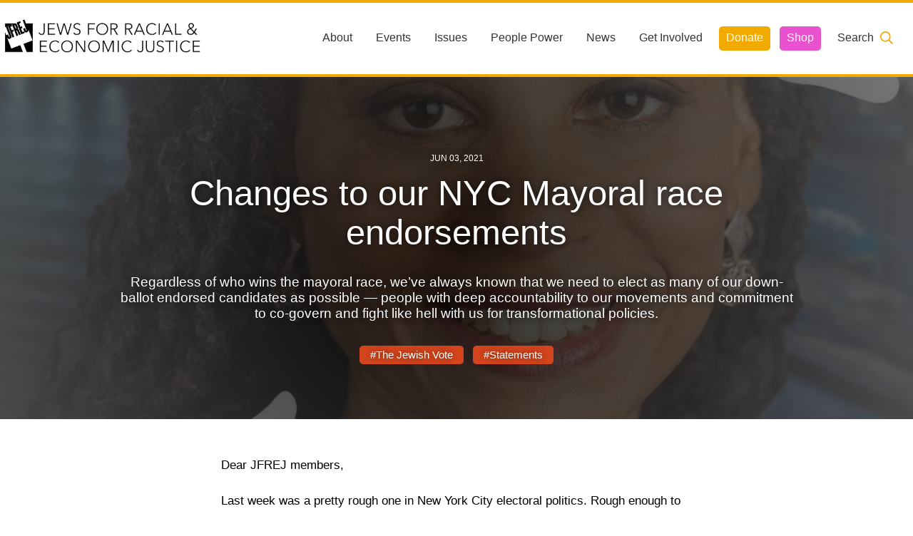

--- FILE ---
content_type: text/html; charset=UTF-8
request_url: https://www.jfrej.org/news/2021/06/changes-to-our-nyc-mayoral-race-endorsements
body_size: 7925
content:
<!DOCTYPE html>
<html xmlns="http://www.w3.org/1999/xhtml" lang="en-US">
<head>
      <meta http-equiv="X-UA-Compatible" content="IE=edge">
    <meta charset="utf-8">
    <meta name="viewport" content="width=device-width, initial-scale=1.0">

    <link rel="shortcut icon" href="https://www.jfrej.org/assets/site/favicon.ico"/>
    <link rel="apple-touch-icon" href="https://www.jfrej.org/assets/site/apple-touch-icon.png"/>

    <link href="https://fonts.googleapis.com/css?family=Lato|Nunito" rel="stylesheet">
    <link rel="stylesheet" href="/dist/app.css?id=manifest-not-found">
  <title>Changes to our NYC Mayoral race… | Jews For Racial &amp; Economic Justice</title>
<script>window.dataLayer = window.dataLayer || [];
function gtag(){dataLayer.push(arguments)};
gtag('js', new Date());
gtag('config', 'G-V7F89D8QFE', {'send_page_view': true,'anonymize_ip': false,'link_attribution': false,'allow_display_features': false});
</script>
<script>!function(f,b,e,v,n,t,s){if(f.fbq)return;n=f.fbq=function(){n.callMethod?
n.callMethod.apply(n,arguments):n.queue.push(arguments)};if(!f._fbq)f._fbq=n;
n.push=n;n.loaded=!0;n.version='2.0';n.queue=[];t=b.createElement(e);t.async=!0;
t.src=v;s=b.getElementsByTagName(e)[0];s.parentNode.insertBefore(t,s)}(window,
document,'script','https://connect.facebook.net/en_US/fbevents.js');
fbq('init', '514569373162595');
fbq('track', 'PageView');
</script><meta name="generator" content="SEOmatic">
<meta name="keywords" content="jews for racial and economic justice">
<meta name="description" content="Regardless of who wins the mayoral race, we’ve always known that we need to elect as many of our down-ballot endorsed candidates as possible — people with…">
<meta name="referrer" content="no-referrer-when-downgrade">
<meta name="robots" content="all">
<meta content="JFREJNYC" property="fb:profile_id">
<meta content="en_US" property="og:locale">
<meta content="Jews For Racial &amp; Economic Justice" property="og:site_name">
<meta content="website" property="og:type">
<meta content="https://www.jfrej.org/news/2021/06/changes-to-our-nyc-mayoral-race-endorsements" property="og:url">
<meta content="Changes to our NYC Mayoral race endorsements" property="og:title">
<meta content="Regardless of who wins the mayoral race, we’ve always known that we need to elect as many of our down-ballot endorsed candidates as possible — people with…" property="og:description">
<meta content="https://jfrej-web-assets.nyc3.digitaloceanspaces.com/2021/_1200x630_crop_center-center_82_none/maya.jpg?mtime=1622735786" property="og:image">
<meta content="1200" property="og:image:width">
<meta content="630" property="og:image:height">
<meta content="Banner image" property="og:image:alt">
<meta content="https://www.tiktok.com/@jfrejnyc" property="og:see_also">
<meta content="https://www.flickr.com/photos/153742013@N06/albums" property="og:see_also">
<meta content="https://www.instagram.com/JFREJNYC/" property="og:see_also">
<meta content="https://www.youtube.com/user/jfrej" property="og:see_also">
<meta content="https://en.wikipedia.org/wiki/Jews_for_Racial_and_Economic_Justice" property="og:see_also">
<meta content="https://www.facebook.com/JFREJNYC" property="og:see_also">
<meta content="https://twitter.com/JFREJNYC" property="og:see_also">
<meta name="facebook-domain-verification" content="k9d0zz2ipxmpbx235uwb2ka9p19hvs">
<meta name="twitter:card" content="summary_large_image">
<meta name="twitter:site" content="@JFREJNYC">
<meta name="twitter:creator" content="@JFREJNYC">
<meta name="twitter:title" content="Changes to our NYC Mayoral race endorsements">
<meta name="twitter:description" content="Regardless of who wins the mayoral race, we’ve always known that we need to elect as many of our down-ballot endorsed candidates as possible — people with…">
<meta name="twitter:image" content="https://jfrej-web-assets.nyc3.digitaloceanspaces.com/2021/_800x418_crop_center-center_82_none/maya.jpg?mtime=1622735786">
<meta name="twitter:image:width" content="800">
<meta name="twitter:image:height" content="418">
<meta name="twitter:image:alt" content="Banner image">
<meta name="google-site-verification" content="HLcw8Rh_9Xt4uwEza9ze5DR-EGPUMlu9V5KlU-61r5k">
<link href="https://www.jfrej.org/news/2021/06/changes-to-our-nyc-mayoral-race-endorsements" rel="canonical">
<link href="https://www.jfrej.org/" rel="home">
<link type="text/plain" href="https://www.jfrej.org/humans.txt" rel="author"></head>
<body class="page blog single"><script async src="https://www.googletagmanager.com/gtag/js?id=G-V7F89D8QFE"></script>

<noscript><img height="1" width="1" style="display:none"
src="https://www.facebook.com/tr?id=514569373162595&ev=PageView&noscript=1" /></noscript>

	<header class="global white">
		<h1 class="logo"><a title="Click to access the home page" href="https://www.jfrej.org/" id="top"></a></h1>
		  <a title="Click to open the menu" href="#" id="hamburger"></a>

  <nav id="main-nav">
    <ul class="menu">
              <li class="menu-item  empty ">
                                              <a class="parent empty" href="#">About</a>
                        <ul class="menu-sub">
                              <li class="menu-sub-item">
                                                                              <a href="https://www.jfrej.org/about">About JFREJ</a>
                                                      </li>
                              <li class="menu-sub-item">
                                                                              <a href="https://www.jfrej.org/our-history">Our History</a>
                                                      </li>
                              <li class="menu-sub-item">
                                                                              <a href="https://www.jfrej.org/principles">Values &amp; Principles</a>
                                                      </li>
                              <li class="menu-sub-item">
                                                                              <a href="https://www.jfrej.org/team">Team</a>
                                                      </li>
                              <li class="menu-sub-item">
                                                                              <a href="https://www.jfrej.org/hiring">Hiring</a>
                                                      </li>
                          </ul>
                  </li>
              <li class="menu-item ">
                                              <a class=""
                 href="https://www.jfrej.org/events">Events</a>
                              </li>
              <li class="menu-item  empty ">
                                              <a class="parent empty" href="#">Issues</a>
                        <ul class="menu-sub">
                              <li class="menu-sub-item">
                                                                              <a href="https://www.jfrej.org/campaigns/freedom-to-thrive">Investing In Communities, Divesting From Police &amp; Prisons</a>
                                                      </li>
                              <li class="menu-sub-item">
                                                                              <a href="https://www.jfrej.org/campaigns/freedom-to-thrive/holding-police-accountable">Ending NYPD Violence</a>
                                                      </li>
                              <li class="menu-sub-item">
                                                                              <a href="https://www.jfrej.org/campaigns/migrant-housing-justice">Housing &amp; Immigrant Justice</a>
                                                      </li>
                              <li class="menu-sub-item">
                                                                              <a href="https://www.jfrej.org/campaigns/caring-majority">Care, Caregiving &amp; a Feminist Economy</a>
                                                      </li>
                              <li class="menu-sub-item">
                                                                              <a href="https://www.jfrej.org/campaigns/jewishvote">Jewish Left Electoral Power</a>
                                                      </li>
                              <li class="menu-sub-item">
                                                                              <a href="https://www.jfrej.org/campaigns/israel-palestine-as-a-local-issue">Israel-Palestine as a Local Issue</a>
                                                      </li>
                              <li class="menu-sub-item">
                                                                              <a href="https://www.jfrej.org/campaigns/antisemitism">Fighting Antisemitism &amp; White Nationalism</a>
                                                      </li>
                              <li class="menu-sub-item">
                                                                              <a href="https://www.jfrej.org/campaigns/freedom-to-thrive/hate-violence-prevention-initiative">Preventing Hate Violence</a>
                                                      </li>
                          </ul>
                  </li>
              <li class="menu-item  empty ">
                                              <a class="parent empty" href="#">People Power</a>
                        <ul class="menu-sub">
                              <li class="menu-sub-item">
                                                                              <a href="https://www.jfrej.org/community/neighborhood-groups">Neighborhood Groups</a>
                                                      </li>
                              <li class="menu-sub-item">
                                                                              <a href="https://www.jfrej.org/community/caucuses/joc">Jews of Color Caucus</a>
                                                      </li>
                              <li class="menu-sub-item">
                                                                              <a href="https://www.jfrej.org/community/caucuses/mizrahi-caucus">Mizrahi &amp; Sephardi Caucus</a>
                                                      </li>
                              <li class="menu-sub-item">
                                                                              <a href="https://www.jfrej.org/community/caucuses/rpwc-caucus">Poor &amp; Working Class Caucus</a>
                                                      </li>
                              <li class="menu-sub-item">
                                                                              <a href="https://www.jfrej.org/community/caucuses/disability-caucus">Disability Caucus</a>
                                                      </li>
                              <li class="menu-sub-item">
                                                                              <a href="https://www.jfrej.org/community/culture">Culture &amp; Ritual</a>
                                                      </li>
                              <li class="menu-sub-item">
                                                                              <a href="https://www.jfrej.org/community/role-networks">Role Networks</a>
                                                      </li>
                          </ul>
                  </li>
              <li class="menu-item ">
                                              <a class=""
                 href="https://www.jfrej.org/news">News</a>
                              </li>
              <li class="menu-item ">
                                              <a class="parent " href="#">Get Involved</a>
                        <ul class="menu-sub">
                              <li class="menu-sub-item">
                                                                              <a href="https://www.jfrej.org/sign-up-for-updates">Sign up for updates</a>
                                                      </li>
                              <li class="menu-sub-item">
                                                                              <a href="https://www.jfrej.org/events/results?categories=Orientations&amp;interests=&amp;accessibility=">Come to an orientation</a>
                                                      </li>
                              <li class="menu-sub-item">
                                                                              <a href="https://www.jfrej.org/community/talk-to-a-jfrej-member-one-on-one">Talk to a JFREJ member one-on-one</a>
                                                      </li>
                              <li class="menu-sub-item">
                                                                              <a href="https://www.jfrej.org/become-a-member">Become a member</a>
                                                      </li>
                              <li class="menu-sub-item">
                                                                              <a href="https://www.jfrej.org/news/categories/resources">Use our resources</a>
                                                      </li>
                              <li class="menu-sub-item">
                                                                              <a href="https://www.jfrej.org/power-the-movement">Be a Grassroots Fundraiser!</a>
                                                      </li>
                          </ul>
                  </li>
              <li class="menu-item  yellow ">
                                              <a class="yellow"
                 href="https://www.jfrej.org/become-a-member">Donate</a>
                              </li>
              <li class="menu-item  pink ">
                                              <a class="pink"
                 href="https://jfrej.myshopify.com/">Shop</a>
                              </li>
      
      <li class="menu-item search">
        <a href="https://www.jfrej.org/search" class="parent search-icon">Search</a>
        <form class="menu-sub search-form" action="https://www.jfrej.org/search/results">
          <input id="menu-search" aria-label="Search input" type="search" class="search-input" name="q"
                 placeholder="What are you looking for?">
          <input aria-label="Submit button" type="submit" class="search-button" value="Find">
        </form>
      </li>
    </ul>
  </nav>
	</header>

	<main id="main" role="main">
		
  <section class="article">
                              <header class="page-header" style="background-image: url(https://jfrej-web-assets.nyc3.digitaloceanspaces.com/2021/_banner/maya.jpg);">
                    <time datetime="Jun 03, 2021">Jun 03, 2021</time>
            <h2>Changes to our NYC Mayoral race endorsements</h2>
              <p>Regardless of who wins the mayoral race, we’ve always known that we need to elect as many of our down-ballot endorsed candidates as possible — people with deep accountability to our movements and commitment to co-govern and fight like hell with us for transformational policies.</p>
      
              <ul>
                      <li><a href="https://www.jfrej.org/news/categories/the-jewish-vote">#The Jewish Vote</a></li>
                      <li><a href="https://www.jfrej.org/news/categories/statements">#Statements</a></li>
                  </ul>
          </header>


    

  
  <article            class="articleBody white ">
          <div class="box small padded">
        <p dir="ltr">Dear JFREJ members,<br /></p>
<p dir="ltr">Last week was a pretty rough one in New York City electoral politics. Rough enough to prompt us to make changes to our NYC Mayoral race endorsements.</p>
<p dir="ltr">Because this is a long email, we’re just going to get straight to the point: We are no longer endorsing Dianne Morales as our #1 ranked choice. Following a vote on Tuesday by our steering committee, the result of which our endorsement team approved yesterday, <strong>Maya Wiley is our #1 ranked choice for NYC Mayor</strong>. Maya’s commitment to <strong>the care economy</strong> and her willingness to <strong>stand up to police unions</strong>, along with her expertise creating and embedding <strong>racial equity policies </strong>throughout local government, are what we need right now. Her campaign has the best chance of bringing progressive momentum together to defeat Andrew Yang and Eric Adams<strong>.</strong></p>
<p dir="ltr"><strong>Regardless of who wins the mayoral race, we’ve always known that we need to elect as many of our down-ballot endorsed candidates as possible — people with deep accountability to our movements and commitment to co-govern and fight like hell with us for transformational policies. And we’re going to need them! </strong><br /></p>
<ul><li dir="ltr"><p dir="ltr">We need a progressive Comptroller to push back no matter who is mayor. <a href="https://secure.everyaction.com/MKCVNhady0aFDcFXkdSlbA2"><strong>Help elect Brad Lander!</strong></a></p></li><li dir="ltr"><p dir="ltr">We need the most left-wing City Council possible to elect a truly progressive Speaker and hold the line with us. <a href="https://secure.everyaction.com/MKCVNhady0aFDcFXkdSlbA2"><strong>Help elect our city council slate!</strong></a></p></li><li dir="ltr"><p dir="ltr">We need a Manhattan DA who is committed to keeping us safe without incarcerating our neighbors. <a href="https://secure.everyaction.com/VxwYF6ULL0CxIE3VxMK9ug2"><strong>Help elect Tahanie Aboushi!</strong></a></p></li></ul><p dir="ltr">JFREJ members overwhelmingly chose to endorse viable candidates with the boldest policies that most aligned with our priority issues. We have tried to use the new opportunity of ranked choice voting to bring candidates together and build coalitions strong enough to win. For mayor we endorsed three candidates, hoping to define a progressive unity ticket to stop the Wall Street-backed candidates favored by police unions and real estate developers who want this city to be a playground for the wealthy. </p>
<p dir="ltr"><strong>We’ve had some real disappointments in the last month, even with our understanding from the start that we were organizing to send a “political target, not a savior” to the Mayor’s office. Two of our candidates have failed to live up to their professed values and commitments. </strong></p>
<p dir="ltr">Their actions are demoralizing. They’re enough to make even the most committed activists want to give up on electoral work altogether. But we are not giving up. The stakes are too high. An Eric Adams or Andrew Yang administration would be devastating for our city, for young people, for disabled and older adults, for Black and Brown people, for street vendors and home care workers, for housing our neighbors and for keeping communities safe from policing and mass incarceration. </p>
<p dir="ltr">It matters who we elect as New York City Mayor. </p>
<p dir="ltr"><strong>We are disappointed in Dianne Morales for how she handled a series of escalating staff issues — most of all with the decision to fire four women leading the staff’s unionization effort — just as we were disappointed with Scott Stringer’s response to a serious accusation of sexual assault.</strong> We are saddened that Dianne and the staff union have been unable to reach an agreement that would end the work stoppage. In different ways, both Dianne and Scott fell short of what we expected from them when we initially endorsed their candidacies. And in both cases,<strong> their responses to valid concerns about their candidacies were decisive for us:</strong> <strong>The Jewish Vote cannot put our organizing power behind them. </strong></p>
<p dir="ltr">However, ranked choice voting means we each can rank up to five candidates, in order of preference, in each race. We believe we can more successfully organize under the administrations of Dianne Morales, Scott Stringer, Kathryn Garcia, or Art Chang than under the alternatives. Given the current state of the race, it is now our assessment that filling our ballots offers the best chance of beating Yang and Adams. Therefore, <strong>after ranking Maya Wiley first, we encourage you to consider these four candidates for your other ranked votes, however your conscience guides you. </strong>While these candidates are far from perfect, all are preferable to Yang or Adams. </p>
<p dir="ltr"><strong>We only have a few weeks left to roll up our sleeves, get to work, and fight like hell for the city we love. </strong><a href="https://www.jfrej.org/events/results?categories=The+Jewish+Vote&amp;interests=&amp;accessibility="><strong>Join us</strong></a><strong>. </strong></p>
<p dir="ltr">With gratitude,</p>
<p dir="ltr">Audrey and The Jewish Vote Steering Committee </p>
<p dir="ltr"><em>P.S. We went into this endorsement process with some key principles: deep member engagement; demanding big and transformational policies that we believe are both pragmatic and popular; and a focus on grassroots candidates who commit to governing in partnership with our movements. We will be having lots of discussion post-election about the learnings from this cycle, and we hope you will join us. Stay tuned!</em></p>
      </div>

      </article>




            
      
        <footer class="arrows">
      <nav>
        <a href="https://www.jfrej.org/news/2021/06/ranked-choice-voting-explained" class="prev">‹ Previous</a>        <a href="https://www.jfrej.org/news/2021/05/the-real-lesson-of-the-times-square-shootings-police-arent-the-answer" class="next">Next ›</a>      </nav>
    </footer>
  

  </section>

  
    <section class="box_related">
        <h4>Related News</h4>
                    <aside class="news">
                <a href="https://www.jfrej.org/news/2026/01/zeteo-mamdanis-unifying-inauguration-more-joy-and-love-and-belonging-than-ever-before">
                      <figure>
    <img src="https://jfrej-web-assets.nyc3.digitaloceanspaces.com/2026/_newsBanner/Zeteo-Audrey-Zohran-Inauguration.png" alt="">
  </figure>
  <time datetime="Jan 03, 2026">Jan 03, 2026</time>
  <div class="main-content">
    <h4>Zeteo: Mamdani’s Unifying Inauguration: &#039;More Joy and Love and Belonging&#039; Than Ever Before</h4>
          <p>Hear more of what Senator Bernie Sanders, Jumaane Williams, Simone Zimmerman, and others told Prem at the historic event</p>
      </div>
  <div class="categories">
          <small>#JFREJ in the Media </small>
          <small>#The Jewish Vote </small>
      </div>
</a>
            </aside>
                    <aside class="news">
                <a href="https://www.jfrej.org/news/2025/12/statement-on-antisemitic-attack-on-bondi-beach">
              <figure>
    <img src="https://www.jfrej.org/assets/site/placeholder.png" alt="News entry banner">
  </figure>
  <time datetime="Dec 14, 2025">Dec 14, 2025</time>
  <div class="main-content">
    <h4>Statement on Antisemitic Attack on Bondi Beach</h4>
          <p>Jews for Racial and Economic Justice’s statement on the horrific attack in Australia today</p>
      </div>
  <div class="categories">
          <small>#Statements </small>
          <small>#Antisemitism </small>
      </div>
</a>
            </aside>
                    <aside class="news">
                <a href="https://www.jfrej.org/news/2025/11/in-these-times-the-mamdani-freak-out-op-ed">
                      <figure>
    <img src="https://jfrej-web-assets.nyc3.digitaloceanspaces.com/2025/_newsBanner/ITM-1119.png" alt="">
  </figure>
  <time datetime="Nov 19, 2025">Nov 19, 2025</time>
  <div class="main-content">
    <h4>In These Times: The Mamdani Freak-Out (Op-ed)</h4>
          <p>With its hyperfocus on NYC mayor-elect Zohran Mamdani and left anti-Zionism, the right-wing Jewish establishment is rev…</p>
      </div>
  <div class="categories">
          <small>#JFREJ in the Media </small>
          <small>#The Jewish Vote </small>
          <small>#Antisemitism </small>
      </div>
</a>
            </aside>
            </section>

	</main>

	<footer class="global grid">
		
<div class="box big info">
  <h3>Jews For Racial &amp; Economic Justice</h3><p>This site is maintained by JFREJ Action, a 501c4 non-profit organization building the Jewish left in New York and beyond. For information about our 501c3 sister organization, <a href="https://www.jfrejcommunity.org/" rel="noopener noreferrer" target="_blank">JFREJ Community</a>, <a href="https://www.jfrejcommunity.org/" rel="noopener noreferrer" target="_blank">click here.</a> <a href="https://www.jfrej.org/privacy-policy-2019-2023">Site privacy policy</a>. All rights reserved.</p><p> </p><p><strong>Contact Information:</strong></p><p>info@jfrej.org<br /> </p>
</div>

<ul class="box mid navigation">
  <li><strong>Current Campaigns</strong></li>
      <li><a href="https://www.jfrej.org/campaigns/freedom-to-thrive">Freedom to Thrive</a></li>
      <li><a href="https://www.jfrej.org/campaigns/caring-majority">Care &amp; Caregiving</a></li>
      <li><a href="https://www.jfrej.org/campaigns/jewishvote">The Jewish Vote</a></li>
      <li><a href="https://www.jfrej.org/campaigns/antisemitism">Organizing Against Antisemitism</a></li>
      <li><a href="https://www.jfrej.org/campaigns/israel-palestine-as-a-local-issue">Israel-Palestine As A Local Issue</a></li>
      <li><a href="https://www.jfrej.org/campaigns/migrant-housing-justice">Migrant &amp; Housing Justice</a></li>
  </ul>

<ul class="box mid support">
  <li><strong>Community & Caucuses</strong></li>
      <li><a href="https://www.jfrej.org/community/neighborhood-groups">Neighborhood Groups</a></li>
      <li><a href="https://www.jfrej.org/community/caucuses">Caucuses</a></li>
      <li><a href="https://www.jfrej.org/community/culture">Culture and Ritual</a></li>
      <li><a href="https://www.jfrej.org/community/role-networks">Role Networks</a></li>
      <li><a href="https://www.jfrej.org/community/talk-to-a-jfrej-member-one-on-one">Talk to a JFREJ member one-on-one</a></li>
      <li><a href="https://www.jfrej.org/community/join-the-welcome-team">Join the Welcome Team</a></li>
  </ul>

<div class="box big featured">
  <h4>The Jewish Vote</h4>
  <article>
    <figure>
      <a title="Click to visit our sister project, The Jewish Vote" href="http://jewishvote.org" target="_blank">
        <img src="https://www.jfrej.org/assets/uploads/2019/jewish-vote.png" alt="Logo for The Jewish Vote">
      </a>
    </figure>
    <div>
      
    </div>
  </article>
</div>



<div class="box full copyright">
  <p>Copyright © 2026 JFREJ. All Rights Reserved.</p>
      <ul class="box social">
              <li>
                                <a title="Link to Facebook" target="_blank" rel="noopener"
               href="https://facebook.com/JFREJNYC"
               style="background-image: url('https://jfrej-web-assets.nyc3.digitaloceanspaces.com/social/facebook_2025-02-03-010507_qdxb.svg')">
              <span>Facebook</span>
            </a>
                  </li>
              <li>
                                <a title="Link to Twitter" target="_blank" rel="noopener"
               href="https://twitter.com/JFREJNYC"
               style="background-image: url('https://jfrej-web-assets.nyc3.digitaloceanspaces.com/social/twitter-bird_2025-02-03-010515_wppg.svg')">
              <span>Twitter</span>
            </a>
                  </li>
              <li>
                                <a title="Link to Instagram" target="_blank" rel="noopener"
               href="https://instagram.com/JFREJNYC"
               style="background-image: url('https://jfrej-web-assets.nyc3.digitaloceanspaces.com/social/instagram_2025-02-03-010525_zfgm.svg')">
              <span>Instagram</span>
            </a>
                  </li>
              <li>
                                <a title="Link to YouTube" target="_blank" rel="noopener"
               href="https://youtube.com/user/jfrej"
               style="background-image: url('https://jfrej-web-assets.nyc3.digitaloceanspaces.com/social/youtube_2025-02-03-010535_zzze.svg')">
              <span>YouTube</span>
            </a>
                  </li>
              <li>
                                <a title="Link to TikTok" target="_blank" rel="noopener"
               href="https://www.tiktok.com/@jfrejnyc"
               style="background-image: url('https://jfrej-web-assets.nyc3.digitaloceanspaces.com/social/tiktok_2025-02-03-010543_arsl.svg')">
              <span>TikTok</span>
            </a>
                  </li>
              <li>
                                <a title="Link to Bluesky" target="_blank" rel="noopener"
               href="https://bsky.app/profile/jfrejnyc.bsky.social"
               style="background-image: url('https://jfrej-web-assets.nyc3.digitaloceanspaces.com/social/bluesky-icon_2025-02-03-010554_wiwr.svg')">
              <span>Bluesky</span>
            </a>
                  </li>
          </ul>
  </div>
	</footer>

<script src="/dist/app.js?id=manifest-not-found"></script>
<script type="application/ld+json">{"@context":"https://schema.org","@graph":[{"@type":"WebPage","author":{"@id":"https://www.jfrej.org#identity"},"copyrightHolder":{"@id":"https://www.jfrej.org#identity"},"copyrightYear":"2021","creator":{"@id":"#creator"},"dateCreated":"2021-06-03T11:58:24-04:00","dateModified":"2021-06-03T12:49:33-04:00","datePublished":"2021-06-03T11:46:00-04:00","description":"Regardless of who wins the mayoral race, we’ve always known that we need to elect as many of our down-ballot endorsed candidates as possible — people with deep accountability to our movements and commitment to co-govern and fight like hell with us for transformational policies.","headline":"Changes to our NYC Mayoral race endorsements","image":{"@type":"ImageObject","url":"https://jfrej-web-assets.nyc3.digitaloceanspaces.com/2021/_1200x630_crop_center-center_82_none/maya.jpg?mtime=1622735786"},"inLanguage":"en-us","mainEntityOfPage":"https://www.jfrej.org/news/2021/06/changes-to-our-nyc-mayoral-race-endorsements","name":"Changes to our NYC Mayoral race endorsements","publisher":{"@id":"#creator"},"url":"https://www.jfrej.org/news/2021/06/changes-to-our-nyc-mayoral-race-endorsements"},{"@id":"https://www.jfrej.org#identity","@type":"LocalBusiness","address":{"@type":"PostalAddress","addressCountry":"US","addressRegion":"New York"},"alternateName":"JFREJ","description":"Jews For Racial & Economic Justice is the home for Jewish New Yorkers to organize alongside our neighbors and allies to fight for a New York where every community has the freedom, opportunity, and resources to thrive.","email":"info@jfrej.org","image":{"@type":"ImageObject","height":"2277","url":"https://www.jfrej.org/assets/site/site/logo.png","width":"11583"},"logo":{"@type":"ImageObject","height":"60","url":"https://www.jfrej.org/assets/site/site/_600x60_fit_center-center_82_none/logo.png?mtime=1560446158","width":"305"},"name":"Jews for Racial and Economic Justice","priceRange":"$","sameAs":["https://twitter.com/JFREJNYC","https://www.facebook.com/JFREJNYC","https://en.wikipedia.org/wiki/Jews_for_Racial_and_Economic_Justice","https://www.youtube.com/user/jfrej","https://www.instagram.com/JFREJNYC/","https://www.flickr.com/photos/153742013@N06/albums","https://www.tiktok.com/@jfrejnyc"],"url":"https://www.jfrej.org"},{"@id":"#creator","@type":"LocalBusiness","address":{"@type":"PostalAddress","addressCountry":"US","addressRegion":"Brooklyn","postalCode":"11205","streetAddress":"275 Park Ave, Ground Floor"},"alternateName":"JFREJ","email":"info@jfrej.org","name":"Jews for Racial and Economic Justice","priceRange":"$"},{"@type":"BreadcrumbList","description":"Breadcrumbs list","itemListElement":[{"@type":"ListItem","item":"https://www.jfrej.org/","name":"Home","position":1},{"@type":"ListItem","item":"https://www.jfrej.org/news","name":"News Index","position":2},{"@type":"ListItem","item":"https://www.jfrej.org/news/2021/06/changes-to-our-nyc-mayoral-race-endorsements","name":"Changes to our NYC Mayoral race endorsements","position":3}],"name":"Breadcrumbs"}]}</script></body>
</html>


--- FILE ---
content_type: image/svg+xml
request_url: https://jfrej-web-assets.nyc3.digitaloceanspaces.com/social/youtube_2025-02-03-010535_zzze.svg
body_size: 41
content:
<?xml version="1.0" encoding="UTF-8"?>
<svg xmlns="http://www.w3.org/2000/svg" fill="#FFFFFF" viewBox="0 0 64 64" width="48px" height="48px">
  <path d="M53.527,17.427C55.714,19.677,56,23.252,56,32s-0.286,12.323-2.473,14.573C51.34,48.822,49.062,49,32,49 s-19.34-0.178-21.527-2.427C8.286,44.323,8,40.748,8,32s0.286-12.323,2.473-14.573S14.938,15,32,15S51.34,15.178,53.527,17.427z M27.95,39.417l12.146-7.038L27.95,25.451V39.417z"></path>
</svg>


--- FILE ---
content_type: image/svg+xml
request_url: https://jfrej-web-assets.nyc3.digitaloceanspaces.com/social/instagram_2025-02-03-010525_zfgm.svg
body_size: 626
content:
<?xml version="1.0" encoding="UTF-8"?>
<svg xmlns="http://www.w3.org/2000/svg" fill="#FFFFFF" viewBox="0 0 64 64" width="48px" height="48px">
  <path d="M 31.820312 12 C 13.438312 12 12 13.439312 12 31.820312 L 12 32.179688 C 12 50.560688 13.438313 52 31.820312 52 L 32.179688 52 C 50.561688 52 52 50.560688 52 32.179688 L 52 32 C 52 13.452 50.548 12 32 12 L 31.820312 12 z M 43.994141 18 C 45.099141 17.997 45.997 18.889141 46 19.994141 C 46.003 21.099141 45.110859 21.997 44.005859 22 C 42.900859 22.003 42.003 21.110859 42 20.005859 C 41.997 18.900859 42.889141 18.003 43.994141 18 z M 31.976562 22 C 37.498562 21.987 41.987 26.454563 42 31.976562 C 42.013 37.498562 37.545437 41.987 32.023438 42 C 26.501437 42.013 22.013 37.545437 22 32.023438 C 21.987 26.501437 26.454563 22.013 31.976562 22 z M 31.986328 26 C 28.672328 26.008 25.992 28.701625 26 32.015625 C 26.008 35.328625 28.700672 38.008 32.013672 38 C 35.327672 37.992 38.008 35.299328 38 31.986328 C 37.992 28.672328 35.299328 25.992 31.986328 26 z"></path>
</svg>
